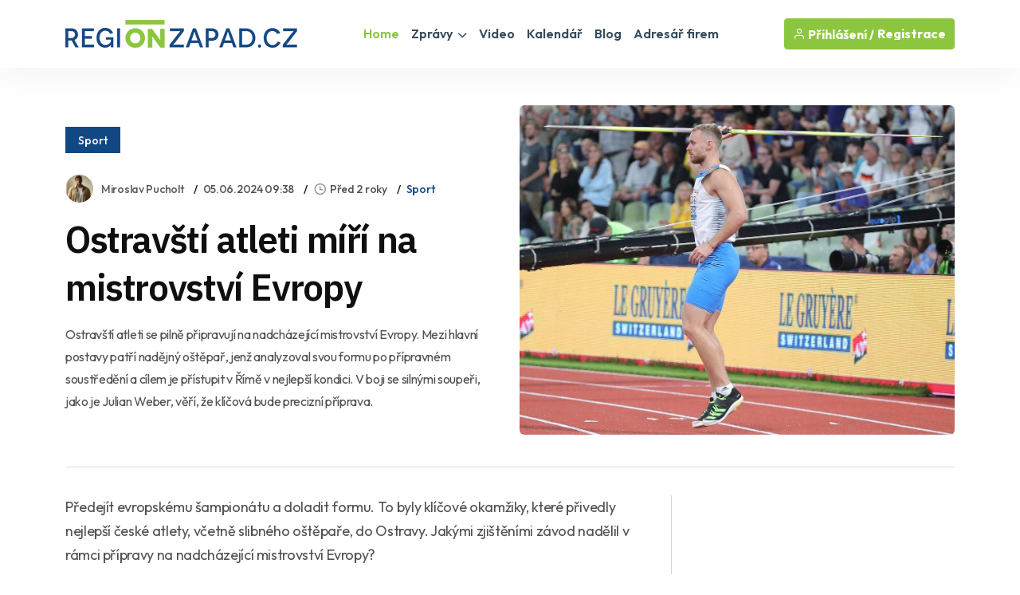

--- FILE ---
content_type: text/html
request_url: https://www.regionzapad.cz/zpravodajstvi/ostravsti-atleti-miri-na-mistrovstvi-evr-210486/
body_size: 42604
content:
<!DOCTYPE html>
<html lang="cs">
<head>
<title>Ostravští atleti míří na mistrovství Evropy / Zprávy - Karlovarský kraj | REGIONZAPAD.CZ</title>
<meta name="description" content="Ostravští atleti se pilně připravují na nadcházející mistrovství Evropy. Mezi hlavní postavy patří nadějný oštěpař, jenž analyzoval svou formu po přípravném soustředění a cílem je přístupit v Římě v nejlepší kondici. V boji se silnými soupeři, jako je Julian Weber, věří, že klíčová bude precizní příprava." />
<link rel="canonical" href="https://www.regionjih.cz/zpravodajstvi/ostravsti-atleti-miri-na-mistrovstvi-evr-210486/">
<meta property="og:title" content="OSTRAVŠTÍ ATLETI MÍŘÍ NA MISTROVSTVÍ EVROPY" />
<meta property="og:description" content="Ostravští atleti se pilně připravují na nadcházející mistrovství Evropy. Mezi hlavní postavy patří nadějný oštěpař, jenž analyzoval svou formu po přípravném soustředění a cílem je přístupit v Římě v nejlepší kondici. V boji se silnými soupeři, jako je Julian Weber, věří, že klíčová bude precizní příprava." />
<meta property="og:image" content="https://www.regionzapad.cz/uws_templates/default5/inc/tools/fb.asp?img=ostravsti-atleti-miri-na-mistrovstvi-evr-210486" />
<meta property="og:url" content="https://www.regionzapad.cz/zpravodajstvi/ostravsti-atleti-miri-na-mistrovstvi-evr-210486/" />
<meta property="og:type" content="article" />
<meta property="og:site_name" content="REGIONZAPAD.CZ" />
<meta name="twitter:card" content="summary_large_image" />
<meta name="twitter:title" content="OSTRAVŠTÍ ATLETI MÍŘÍ NA MISTROVSTVÍ EVROPY" />
<meta name="twitter:description" content="Ostravští atleti se pilně připravují na nadcházející mistrovství Evropy. Mezi hlavní postavy patří nadějný oštěpař, jenž analyzoval svou formu po přípravném soustředění a cílem je přístupit v Římě v nejlepší kondici. V boji se silnými soupeři, jako je Julian Weber, věří, že klíčová bude precizní příprava." />
<meta name="twitter:image" content="https://www.regionzapad.cz/uws_images/uzivatele/miroslav-pucholt/ostravsti-atleti-miri-na-mistrovstvi-evr-210486_h.jpg" />
<link rel="stylesheet" href="/uws_templates/default5/assets/css/content_detail.css">
<meta charset="utf-8">
<meta http-equiv="content-type" content="text/html; charset=utf-8">
<meta http-equiv="content-language" content="cs">
<meta http-equiv="cache-control" content="no-cache" />
<meta http-equiv="expires" content="0" />
<meta http-equiv="expires" content="Tue, 01 Jan 1980 1:00:00 GMT" />
<meta http-equiv="pragma" content="no-cache" />
<meta name="viewport" content="width=device-width, initial-scale=1">
<meta name="robots" content="index,all,follow,max-image-preview:large">
<meta name="googlebot" content="snippet,archive">
<meta name="author" content="REGION24.CZ">
<link rel="icon" type="image/png" href="/favicon-96x96.png" sizes="96x96" />
<link rel="icon" type="image/svg+xml" href="/favicon.svg" />
<link rel="shortcut icon" href="/favicon.ico" />
<link rel="apple-touch-icon" sizes="180x180" href="/apple-touch-icon.png" />
<link rel="stylesheet" href="/uws_templates/default5/assets/css/bootstrap.min.css">
<link rel="stylesheet" href="/uws_templates/default5/assets/plugins/fontawesome/css/fontawesome.min.css">
<link rel="stylesheet" href="/uws_templates/default5/assets/plugins/fontawesome/css/all.min.css">
<link rel="stylesheet" href="/uws_templates/default5/assets/plugins/select2/css/select2.min.css">
<link rel="stylesheet" href="/uws_templates/default5/assets/plugins/aos/aos.css">
<link rel="stylesheet" href="/uws_templates/default5/assets/css/feather.css">
<link rel="stylesheet" href="/uws_templates/default5/assets/css/owl.carousel.min.css">
<link rel="stylesheet" href="/uws_templates/default5/assets/css/style.css">
<link rel="stylesheet" href="/uws_templates/default5/assets/css/jquery-jvectormap-2.0.5.css">
<script async src="https://www.googletagmanager.com/gtag/js?id=G-QKPDWXCW9P"></script>
<script>
    window.dataLayer = window.dataLayer || [];
    function gtag(){dataLayer.push(arguments);}
    gtag('js', new Date());
    gtag('config', 'G-QKPDWXCW9P');
</script>
<script async src="https://pagead2.googlesyndication.com/pagead/js/adsbygoogle.js?client=ca-pub-5367701537730221"
     crossorigin="anonymous"></script>
<link rel="stylesheet" href="/uws_templates/zpravy5/assets/css/swiper-bundle.min.css">
<link rel="stylesheet" href="/uws_templates/zpravy5/assets/css/animate.min.css">
<link rel="stylesheet" href="/uws_templates/zpravy5/assets/css/remixicon.css">
<link rel="stylesheet" href="/uws_templates/zpravy5/assets/css/style.css">
<link rel="stylesheet" href="/uws_templates/zpravy5/assets/css/responsive.css">
<script type="application/ld+json">
{
  "@context": "https://schema.org",
  "@type": "NewsArticle",
  "headline": "Ostravští atleti míří na mistrovství Evropy",
  "description": "Ostravští atleti se pilně připravují na nadcházející mistrovství Evropy. Mezi hlavní postavy patří nadějný oštěpař, jenž analyzoval svou formu po přípravném soustředění a cílem je přístupit v Římě v nejlepší kondici. V boji se silnými soupeři, jako je Julian Weber, věří, že klíčová bude precizní příprava.",
  "url": "https://www.regionzapad.cz/zpravodajstvi/ostravsti-atleti-miri-na-mistrovstvi-evr-210486/",
  "mainEntityOfPage": {
    "@type": "WebPage",
    "@id": "https://www.regionzapad.cz/zpravodajstvi/ostravsti-atleti-miri-na-mistrovstvi-evr-210486/"
  },
  "image": "https://www.regionzapad.cz/uws_images/uzivatele/miroslav-pucholt/ostravsti-atleti-miri-na-mistrovstvi-evr-210486_h.jpg",
  "datePublished": "2024-06-05T09:38:00+01:00",
  "dateModified": "2024-06-05T09:38:00+01:00",
  "inLanguage": "cs",
  "isAccessibleForFree": true,
  "articleSection": "Sport",
  "keywords": ["Ostravští atleti","mistrovství Evropy","oštěpař","precizní příprava","Julian Weber"],
  "contentLocation": {
    "@type": "Place",
    "name": "Karlovarský kraj"
  },
  "author": {
    "@type": "Person",
    "name": "Miroslav Pucholt",
    "url": "https://www.regionzapad.cz/lide/miroslav-pucholt/"
  },
  "publisher": {
    "@type": "NewsMediaOrganization",
    "name": "REGIONZAPAD.CZ",
    "url": "https://www.regionzapad.cz/",
    "logo": {
      "@type": "ImageObject",
      "url": "https://www.regionzapad.cz/uws_templates/default5/assets/img/loga/karlovarsko.png"
    }
  }
}
</script>
<style>.video-responsive{
  position: relative;
  width: 100%;
  padding-top: 56.25%; /* 16:9 */
}
.video-responsive iframe{
  position: absolute;
  inset: 0;
  width: 100%;
  height: 100%;
  border: 0;
}</style>
</head>
<body>

<div id="fb-root"></div>
<script async defer crossorigin="anonymous" src="https://connect.facebook.net/cs_CZ/sdk.js#xfbml=1&version=v22.0&appId=231717343540143"></script>
      <header class="header header-four">
			<div class="container">
				<nav class="navbar navbar-expand-lg header-nav">
					<div class="navbar-header">
						<a id="mobile_btn" href="javascript:void(0);">
							<span class="bar-icon">
								<span></span>
								<span></span>
								<span></span>
							</span>
						</a>
						<a href="/" class="navbar-brand logo">
							<img src="/uws_templates/default5/assets/img/loga/karlovarsko.png" class="img-fluid" alt="REGIONZAPAD.CZ">
						</a>						
					</div>
					<div class="main-menu-wrapper">
						<div class="menu-header">
							<a href="/" class="menu-logo">
								<img src="/uws_templates/default5/assets/img/loga/karlovarsko.png" class="img-fluid" alt="Logo">
							</a>
							<a id="menu_close" class="menu-close" href="javascript:void(0);"> <i class="fas fa-times"></i></a>
						</div>
						<ul class="main-nav">
							<li class="megamenu active">
								<a href="/">Home</a>
							</li>
							<li class="has-submenu">
								<a href="/zpravodajstvi/">Zprávy <i class="fas fa-chevron-down"></i></a>
								<ul class="submenu">
									 <li><a href="/zpravodajstvi/">Aktuálně</a></li>
									
								    <li><a href="/zpravodajstvi/doprava/">Doprava</a></li>
									
								    <li><a href="/zpravodajstvi/volny-cas/">Volný čas</a></li>
									
								    <li><a href="/zpravodajstvi/zdravi/">Zdraví</a></li>
									
								    <li><a href="/zpravodajstvi/krimi/">Krimi</a></li>
									
								    <li><a href="/zpravodajstvi/finance/">Finance</a></li>
									
								    <li><a href="/zpravodajstvi/vzdelavani/">Vzdělávání</a></li>
									
								    <li><a href="/zpravodajstvi/tech/">Tech</a></li>
									
								    <li><a href="/zpravodajstvi/spolecnost/">Společnost</a></li>
									
								    <li><a href="/zpravodajstvi/bydleni/">Bydlení</a></li>
									
								    <li><a href="/zpravodajstvi/firmy/">Místní firmy</a></li>
									
								    <li><a href="/zpravodajstvi/sport/">Sport</a></li>
													
								</ul>						
							</li>
							<li>
								<a href="/video/">Video</a>
							</li>
							
							<li>
								<a href="/kalendar/">Kalendář</a>
							</li>
							
							<li>
								<a href="/blog/">Blog</a>
							</li>
							<li><a href="/katalog/">Adresář firem</a></li>
<!--							<li><a href="/prace/">Práce</a></li>-->
							<li class="login-link">
								
								<a href="/login2/">Přihlášení</a>
								
							</li>
						</ul>
					</div>

					

					<ul class="nav header-navbar-rht nav">
						<li class="nav-item">
							<div class="cta-btn">
								<a href="/login2/" class="btn"><i class="feather-user"></i> Přihlášení / </a>
								<a href="/login2/reg/" class="btn ms-1"> Registrace</a>
							</div>
						</li>
					</ul>

					

				</nav>
			</div>
		</header>



        <div class="container mt-120 pb-100">

            <div class="row align-items-center news-details mb-35">
                <div class="col-lg-6 mb-md-25">
                        <div class="mb-30">
                                               <a href="/zpravodajstvi/sport/"  class="kat-title">Sport</a></div>
                                          
                    <ul class="news-metainfo list-unstyle d-flex flex-wrap align-items-center mb-3">
                        <li class="news-author fs-14 d-inline-flex align-items-center">
                            <span class="author-img rounded-circle">
                                <img src="/uws_images_thumbs/uzivatele/miroslav-pucholt/profil/miroslav_80556_plzensko_t.jpg" alt="Image" class="rounded-circle">
                            </span>
                            <a href="" class="text-link">Miroslav Pucholt</a>
                        </li>
                        <li class="d-none d-sm-block"><time datetime="2024-06-05T09:38:00+01:00">
  05.06.2024 09:38
</time>
</li>
                        <li>
<i class="ri-time-line"></i>Před 2 roky</li>
                        <li class="d-none d-sm-block"><a href="/zpravodajstvi/sport/"  >Sport</a></li>
                        
                    </ul>
                    <div class="single-para pe-xxl-5">
                        <h1>Ostravští atleti míří na mistrovství Evropy</h1>
                        <p style="font-style: italic;">Ostravští atleti se pilně připravují na nadcházející mistrovství Evropy. Mezi hlavní postavy patří nadějný oštěpař, jenž analyzoval svou formu po přípravném soustředění a cílem je přístupit v Římě v nejlepší kondici. V boji se silnými soupeři, jako je Julian Weber, věří, že klíčová bude precizní příprava.                                                                                                                                                                                                  </p>
                    </div>
                </div>
                <div class="col-lg-6">
                    <div class="single-img round-6 mb-0">
                       
                        
                        <img src="/uws_images/uzivatele/miroslav-pucholt/ostravsti-atleti-miri-na-mistrovstvi-evr-210486_h.jpg" alt="obrázek: Ostravští atleti míří na mistrovství Evropy" title="Ostravští atleti míří na mistrovství Evropy" class="round-6">
                          
                    </div>
                </div>
                <div class="col-12 px-xxl-3">
                    <div class="br-b-1 pb-40"></div>
                </div>
            </div>

            <div class="row">
                <div class="col-xl-8">
                    <div class="content-left">
                        <div class="news-details">
                            
                            <div class="content_detail">
                                <p>Předejít evropskému šampionátu a doladit formu. To byly klíčové okamžiky, které přivedly nejlepší české atlety, včetně slibného oštěpaře, do Ostravy. Jakými zjištěními závod nadělil v rámci přípravy na nadcházející mistrovství Evropy?</p><p>'Uvědomil jsem si, že jsem po přípravném soustředění lehce stažený. Ještě je před námi pár věcí, které musíme doladit, aby se v Římě podařilo hodit ještě dál,' zhodnotil své vystoupení nadějný atlet. Tato sebereflexe je klíčová pro dosažení lepších výkonů.</p><p>Odkazuje to také na odhodlání porazit Juliana Webera, silného soupeře, který v Ostravě předvedl skvělou formu. 'Julian bude obrovský těžký soupeř. Udělám vše, abych v Římě nezůstal pozadu,' vyjadřuje své odhodlání český oštěpař.</p><p>Weber se na poslední chvíli přihlásil do závodu, což některé zaskočilo. Na otázku, zda se cítil zklamaný, odpovídá: 'Julian má momentálně lepší formu než Níradž Čopra, a každý závod s ním je těžký. Říkal mi: jednou vyhraješ ty, jednou já. A to je pravda.'</p><p>Mistrovský vítěz Níradž Čopra přišel do Ostravy ukázat se fanouškům, i když tentokrát nechyběl ani na tréninku. 'Nebyl jsem s ním v kontaktu, trénoval v Polsku. Možná se potkáme po závodě,' říká český atlet.</p><p><br></p>
                    <hr />
        Zdroj: <a href="https://www.regionjih.cz/zpravodajstvi/ostravsti-atleti-miri-na-mistrovstvi-evr-210486/" target="_blank">REGIONJIH.CZ</a>
    
                            </div>
           
                        </div>
                        <div class="news-metaoption" style="padding: 30px 0px 0px 0px; border-bottom: 0;">
                            
                            <div class="row align-items-center">
                                <div class="col-md-12">


                                    
                                    <div class="post-tag d-flex align-items-center">
                                       
                                        <ul class="tag-list style-two mt-0 list-unstyle">
                                            <li><a href="/zpravodajstvi/?tag= mistrovství Evropy">mistrovství evropy</a></li><li><a href="/zpravodajstvi/?tag= oštěpař">oštěpař</a></li><li><a href="/zpravodajstvi/?tag= precizní příprava">precizní příprava</a></li><li><a href="/zpravodajstvi/?tag= Julian Weber">julian weber</a></li>
                                        </ul>
                                    </div>
                                </div>
                            </div>
                            
                            <hr />
                            

                        </div>

                        
                        <div class="news-pagination position-relative d-flex flex-wrap justify-content-between pb-20">
                            <div class="prev-news">
                                <div class="thumbnail-news-card style-one d-flex flex-wrap align-items-center">
                                    <a href="/zpravodajstvi/sportovni-elita-ze-zapadu-cech-a-vyzva-j-227298/" class="news-img rounded-circle">
                                        <img src="http://www.is.region24.cz/uws_images_thumbs/news/martin-kydlicek/sportovni-elita-ze-zapadu-cech-a-vyzva-j-227298/zoj2026-jpg___s.jpg" alt="Image" class="rounded-circle">
                                        <span class="d-flex flex-column align-items-center justify-content-center rounded-circle bg-white"><img src="/uws_templates/zpravy5/assets/img/icons/left-arrow-gray.svg" alt="Arrow"></span>
                                    </a>
                                    <div class="news-info">
                                        <ul class="news-metainfo list-unstyle">
                                            
                                        <li><i class="ri-time-line"></i>Včera</li>
                                         
                                        <li>Lenka Hubingerová</li>
                                        </ul>
                                        <h5><a href="/zpravodajstvi/sportovni-elita-ze-zapadu-cech-a-vyzva-j-227298/" class="hover-anim-blue">Sportovní elita ze západu Čech a výzva jménem ZOH 2026</a></h5>
                                    </div>
                                </div>
                            </div>
                            
                            <div class="next-news">
                                <div class="thumbnail-news-card style-one d-flex flex-wrap align-items-center">
                                    <div class="news-info">
                                        <ul class="news-metainfo list-unstyle">
                                            
                                        <li><i class="ri-time-line"></i>Před týdnem</li>
                                         
                                        <li>1 Editor</li>
                                        </ul>
                                        <h5><a href="/zpravodajstvi/ostrov-povrch-atleticke-drahy-se-vymeni-227009/" class="hover-anim-blue">Ostrov: Povrch atletické dráhy se vymění letos na jaře (TV Západ)</a></h5>
                                    </div>
                                    <a href="/zpravodajstvi/ostrov-povrch-atleticke-drahy-se-vymeni-227009/" class="news-img rounded-circle">
                                        <img src="/uws_images/uzivatele/petr-tronicek/clanky/ostrov-povrch-atleticke-drahy-se-vymeni-227009/2026-ostrov-atleticka-draha_42274_karlovarsko_h.jpg" class="rounded-circle">
                                        <span class="d-flex flex-column align-items-center justify-content-center rounded-circle bg-white"><img src="/uws_templates/zpravy5/assets/img/icons/right-arrow-gray.svg" alt="Arrow"></span>
                                    </a>
                                </div>
                            </div>
                        </div>
                        <hr />

                        
                                                 <div class="row align-items-center mb-30">

           

                <div class="col-md-12">
                                                             <script async src="https://pagead2.googlesyndication.com/pagead/js/adsbygoogle.js?client=ca-pub-5367701537730221"
     crossorigin="anonymous"></script>
<!-- Obsahová home -->
<ins class="adsbygoogle"
     style="display:block"
     data-ad-client="ca-pub-5367701537730221"
     data-ad-slot="5656248752"
     data-ad-format="auto"
     data-full-width-responsive="true"></ins>
<script>
     (adsbygoogle = window.adsbygoogle || []).push({});
</script>
                </div>

            </div>
                        
                         <div class="row align-items-center mb-50">


                <div class="col-md-7">
                    <a href="/zpravodajstvi/"><h2 class="section-title mb-0">Aktuálně</h2></a>
                </div>
                <div class="col-md-5 text-md-end">
                    <a href="/zpravodajstvi/" class="link style-three fw-medium">Zpravodasjtví z Karlovarského kraje<i class="ri-arrow-right-s-line"></i></a>
                </div>
            </div>

                       <div class="row justify-content-center">
                            
                            <div class="col-xl-6 col-md-6">
                                <div class="news-card mb-30 pt-20"><a href="/zpravodajstvi/cheb-rozbihaji-se-prace-na-strategickem-227276/">
                                    <div class="hover-anim-img round-6 overflow-hidden mb-2">
                                        
                                            <img src="https://www.regionplzen.cz/uws/tools/pic_crop.asp?file=/uws_images/uzivatele/petr-tronicek/clanky/cheb-rozbihaji-se-prace-na-strategickem-227276/2026-cheb-spp-pozemek_42290_karlovarsko_h.jpg&width=600&height=400" alt="Cheb: Rozbíhají se práce na Strategickém parku, první bude geoprůzkum (TV Západ)" title="Title: Cheb: Rozbíhají se práce na Strategickém parku, první bude geoprůzkum (TV Západ)" class="round-6 transition">
                                    </div></a>
                                <div class="news-info">
                                    <ul class="news-metainfo list-unstyle mb-1">
                                        
                                        <li><i class="ri-time-line"></i>Včera</li>
                                         
                                        <li>1 Editor</li>
                                    </ul>
                                    <h3 class="fs-30 fw-semibold ls-3 mb-28"><a href="/zpravodajstvi/cheb-rozbihaji-se-prace-na-strategickem-227276/" class="hover-anim-blue">Cheb: Rozbíhají se práce na Strategickém parku, první bude geoprůzkum (TV Západ)</a></h3>

                                </div>
                            </div>
                        </div>


                        
                            <div class="col-xl-6 col-md-6">
                                <div class="news-card mb-30 pt-20"><a href="/zpravodajstvi/sportovni-elita-ze-zapadu-cech-a-vyzva-j-227298/">
                                    <div class="hover-anim-img round-6 overflow-hidden mb-2">
                                        
                                            <img src="https://www.regionplzen.cz/uws/tools/pic_crop.asp?file=http://www.is.region24.cz/uws_images/news/martin-kydlicek/sportovni-elita-ze-zapadu-cech-a-vyzva-j-227298/zoj2026-jpg___h.jpg&width=600&height=400" alt="Sportovní elita ze západu Čech a výzva jménem ZOH 2026" title="Title: Sportovní elita ze západu Čech a výzva jménem ZOH 2026" class="round-6 transition">
                                    </div></a>
                                <div class="news-info">
                                    <ul class="news-metainfo list-unstyle mb-1">
                                        
                                        <li><i class="ri-time-line"></i>Včera</li>
                                         
                                        <li>Lenka Hubingerová</li>
                                    </ul>
                                    <h3 class="fs-30 fw-semibold ls-3 mb-28"><a href="/zpravodajstvi/sportovni-elita-ze-zapadu-cech-a-vyzva-j-227298/" class="hover-anim-blue">Sportovní elita ze západu Čech a výzva jménem ZOH 2026</a></h3>

                                </div>
                            </div>
                        </div>


                        
                            <div class="col-xl-6 col-md-6">
                                <div class="news-card mb-30 pt-20"><a href="/zpravodajstvi/sokolov-vstupne-do-kryteho-bazenu-podra-227123/">
                                    <div class="hover-anim-img round-6 overflow-hidden mb-2">
                                        
                                            <img src="https://www.regionplzen.cz/uws/tools/pic_crop.asp?file=/uws_images/uzivatele/petr-tronicek/clanky/sokolov-vstupne-do-kryteho-bazenu-podra-227123/2026-sokolov-kryty-bazen-tehcnologie_42282_karlovarsko_h.jpg&width=600&height=400" alt="Sokolov: Vstupné do krytého bazénu podražilo kvůli teplu (TV Západ)" title="Title: Sokolov: Vstupné do krytého bazénu podražilo kvůli teplu (TV Západ)" class="round-6 transition">
                                    </div></a>
                                <div class="news-info">
                                    <ul class="news-metainfo list-unstyle mb-1">
                                        
                                        <li><i class="ri-time-line"></i>Před 6 dny</li>
                                         
                                        <li>1 Editor</li>
                                    </ul>
                                    <h3 class="fs-30 fw-semibold ls-3 mb-28"><a href="/zpravodajstvi/sokolov-vstupne-do-kryteho-bazenu-podra-227123/" class="hover-anim-blue">Sokolov: Vstupné do krytého bazénu podražilo kvůli teplu (TV Západ)</a></h3>

                                </div>
                            </div>
                        </div>


                        
                            <div class="col-xl-6 col-md-6">
                                <div class="news-card mb-30 pt-20"><a href="/zpravodajstvi/sokolov-knihovna-ziskala-zabezpeceni-fo-227122/">
                                    <div class="hover-anim-img round-6 overflow-hidden mb-2">
                                        
                                            <img src="https://www.regionplzen.cz/uws/tools/pic_crop.asp?file=/uws_images/uzivatele/petr-tronicek/clanky/sokolov-knihovna-ziskala-zabezpeceni-fo-227122/2026-sokolov-knihovna-bezpecnostni-ram_42281_karlovarsko_h.jpg&width=600&height=400" alt="Sokolov: Knihovna získala zabezpečení fondů za milion korun (TV Západ)" title="Title: Sokolov: Knihovna získala zabezpečení fondů za milion korun (TV Západ)" class="round-6 transition">
                                    </div></a>
                                <div class="news-info">
                                    <ul class="news-metainfo list-unstyle mb-1">
                                        
                                        <li><i class="ri-time-line"></i>Před 6 dny</li>
                                         
                                        <li>1 Editor</li>
                                    </ul>
                                    <h3 class="fs-30 fw-semibold ls-3 mb-28"><a href="/zpravodajstvi/sokolov-knihovna-ziskala-zabezpeceni-fo-227122/" class="hover-anim-blue">Sokolov: Knihovna získala zabezpečení fondů za milion korun (TV Západ)</a></h3>

                                </div>
                            </div>
                        </div>


                        
                            <div class="col-xl-6 col-md-6">
                                <div class="news-card mb-30 pt-20"><a href="/zpravodajstvi/cheb-vikendova-zubni-pohotovost-skoncil-227121/">
                                    <div class="hover-anim-img round-6 overflow-hidden mb-2">
                                        
                                            <img src="https://www.regionplzen.cz/uws/tools/pic_crop.asp?file=/uws_images/uzivatele/petr-tronicek/clanky/cheb-vikendova-zubni-pohotovost-skoncil-227121/2026-chebsko-zubni-pohotovost-konec_42280_karlovarsko_h.jpg&width=600&height=400" alt="Cheb: Víkendová zubní pohotovost skončila (TV Západ)" title="Title: Cheb: Víkendová zubní pohotovost skončila (TV Západ)" class="round-6 transition">
                                    </div></a>
                                <div class="news-info">
                                    <ul class="news-metainfo list-unstyle mb-1">
                                        
                                        <li><i class="ri-time-line"></i>Před týdnem</li>
                                         
                                        <li>1 Editor</li>
                                    </ul>
                                    <h3 class="fs-30 fw-semibold ls-3 mb-28"><a href="/zpravodajstvi/cheb-vikendova-zubni-pohotovost-skoncil-227121/" class="hover-anim-blue">Cheb: Víkendová zubní pohotovost skončila (TV Západ)</a></h3>

                                </div>
                            </div>
                        </div>


                        
                            <div class="col-xl-6 col-md-6">
                                <div class="news-card mb-30 pt-20"><a href="/zpravodajstvi/sokolov-vznikajici-lekarsky-dum-prijima-227120/">
                                    <div class="hover-anim-img round-6 overflow-hidden mb-2">
                                        
                                            <img src="https://www.regionplzen.cz/uws/tools/pic_crop.asp?file=/uws_images/uzivatele/petr-tronicek/clanky/sokolov-vznikajici-lekarsky-dum-prijima-227120/2026-sokolov-prestavba-chelcickeho-lekarsky-dum_42279_karlovarsko_h.jpg&width=600&height=400" alt="Sokolov: Vznikající lékařský dům přijímá nabídky k pronájmu ordinací (TV Západ)" title="Title: Sokolov: Vznikající lékařský dům přijímá nabídky k pronájmu ordinací (TV Západ)" class="round-6 transition">
                                    </div></a>
                                <div class="news-info">
                                    <ul class="news-metainfo list-unstyle mb-1">
                                        
                                        <li><i class="ri-time-line"></i>Před týdnem</li>
                                         
                                        <li>1 Editor</li>
                                    </ul>
                                    <h3 class="fs-30 fw-semibold ls-3 mb-28"><a href="/zpravodajstvi/sokolov-vznikajici-lekarsky-dum-prijima-227120/" class="hover-anim-blue">Sokolov: Vznikající lékařský dům přijímá nabídky k pronájmu ordinací (TV Západ)</a></h3>

                                </div>
                            </div>
                        </div>


                        
                    </div>
                        <div style="margin-top: 15px; text-align:center;"><a href="/zpravodajstvi/" class="btn btn-primary submit-btn" type="submit">Další články <i class="fas fa-regular fa-arrow-right"></i></a></div>

                   
                    </div>
                </div>
                <div class="col-xl-4 pe-xxl-1">
                    <div class="sidebar sidebar-right fixed-wrap">
                        
                                <div class="sidebar-widget">
                                    
<script async src="https://pagead2.googlesyndication.com/pagead/js/adsbygoogle.js?client=ca-pub-5367701537730221"
     crossorigin="anonymous"></script>
<!-- Banner SIDE A -->
<ins class="adsbygoogle"
     style="display:inline-block;width:380px;height:380px"
     data-ad-client="ca-pub-5367701537730221"
     data-ad-slot="3688361790"></ins>
<script>
     (adsbygoogle = window.adsbygoogle || []).push({});
</script>
     
                                </div>
                        <div class="sidebar-widget mt-10">
                            
<div class="d-flex flex-column align-items-center text-center">
  <div class="mb-30"><strong>Partner zpravodajství</strong></div>
  <img src="/uws/tools/pic_crop.asp?file=/uws_images/firmy/092543/profil/street.jpg&width=200&height=200" alt="M&#282;STO Cheb" class="rounded-circle" width="150">
  <div class="mt-3">
    <h4>M&#282;STO Cheb</h4>
    <p class="text-secondary mb-1">
      
    </p>
    <div class="mb-30"></div>
    <div class="mb-30">
      <a href="/firma/mesto-cheb/" class="btn btn-primary">Zobrazit profil</a>
    </div>
  </div>
</div>

                        </div>
                    </div>
                </div>
            </div>
        </div>
        <!-- News Details Section End -->


    <footer class="footer">
    <div class="container">
        <div class="stay-tuned">
            <h3>Podnikáte v Karlovarském kraji?</h3>
            <h5>Chcete zviditelnit svůj byznys v našem regionu?</h5>
            <p>
                Zanechte nám svůj e-mail a my vám zašleme nabídku inzertních produktů šitou na míru přesně pro vás.
Reklama u nás osloví ty správné lidi – vaše budoucí zákazníky!
            </p>
<!--            <form>
                <div class="form-set">
                    <div class="group-img">
                        <i class="feather-mail"></i>
                        <input type="text" class="form-control" placeholder="Zadejte váš email">
                    </div>
                </div>
                <button class="btn btn-primary" type="submit">Odeslat</button>
            </form>
            <br>
            nebo si prohlédněte neomezené možnosti<br />-->
            <a href="/inzerce/" style="text-decoration: underline;">REGIONÁLNÍ INZERCE</a>
        </div>
    </div>


    <div class="footer-top">
        <div class="container">
            <div class="row">
                <div class="col-lg-3 col-md-6">

                    <div class="footer-widget">
                        <div class="footer-logo">
                            <a href="/">
                                <img src="/uws_templates/default5/assets/img/loga/karlovarsko_w.png" class="img-fluid" alt="REGIONZAPAD.CZ"></a>
                        </div>
                        <div class="footer-content">
                            <p>Zpravodajský a informační portál REGIONZAPAD.CZ přináší od roku 2000 <a href="/zpravodajstvi/">denní zprávy</a> z <strong>Karlovarského kraje</strong>, ověřené <a href="/katalog/">kontakty na regionální firmy</a>, <a href="/kalendar/">kalendář akcí</a>, <a href="/prace/">nabídky práce</a> a mnoho dalšího. Nabízí také účinnou a cenově dostupnou <a href="/inzerce/">regionální inzerci</a> pro podnikatele i jednotlivce.</p>
                        </div>
                        <div class="social-icon">
                            <ul>
                                <li>
                                    <a href="https://www.facebook.com/Regionzapad/" target="_blank"><i class="fab fa-facebook-f"></i></a>
                                </li>
                            </ul>
                        </div>
                    </div>

                </div>
                <div class="col-lg-2 col-md-6">

                    <div class="footer-widget footer-menu">
                        <h2 class="footer-title">O portálu</h2>
                        <ul class="mobile-inline-list">
                            <li>
                                <a href="/inzerce/">Inzerce</a>
                            </li>
                            <li>
                                <a href="/login2/">Přihlášení</a>
                            </li>
                            <li>
                                <a href="/login2/reg/">Registrace</a>
                            </li>
                            <li>
                                <a href="/zpravodajstvi/archiv/">Archiv zpráv</a>
                            </li>
                        </ul>
                    </div>

                </div>
                <div class="col-lg-4 col-md-6">

                    <div class="footer-widget footer-menu">
                        <h2 class="footer-title">Regionální portály</h2>
                        <ul style="margin-top: 15px;" class="two-columns-list">
                            <li><a href="https://www.regionplzen.cz/" title="zprávy Plzeň, Plzeňský kraj" target="_blank">REGIONPLZEN.CZ</a></li>
                            <li><a href="https://www.regionzapad.cz/" title="zprávy Karlovy vary, Karlovarský kraj" target="_blank">REGIONZAPAD.CZ</a></li>
                            <li><a href="https://www.regionjih.cz/" title="zprávy České Budějovice, Jihočeský kraj" target="_blank">REGIONJIH.CZ</a></li>
                            <li><a href="https://www.regionpraha.cz/" title="zprávy Praha, Hlavní město Praha" target="_blank">REGIONPRAHA.CZ</a></li>
                            <li><a href="https://www.regionusti.cz/" title="zprávy Ústí nad Labem, Ústecký kraj" target="_blank">REGIONUSTI.CZ</a></li>
                            <li><a href="https://www.regionliberecko.cz/" title="zprávy Liberec, Liberecký kraj" target="_blank">REGIONLIBERECKO.CZ</a></li>
                            <li><a href="https://regionhradec.cz/" title="zprávy Hradec Králové, Královéhradecký kraj" target="_blank">REGIONHRADEC.CZ</a></li>
                            <li><a href="https://regionpardubicko.cz/" title="zprávy Pardubice, Pardubický kraj" target="_blank">REGIONPARDUBICKO.CZ</a></li>
                            <li><a href="https://www.regionvysocina.cz/" title="zprávy Jihlava, Kraj Vysočina" target="_blank">REGIONVYSOCINA.CZ</a></li>
                            <li><a href="https://www.regionbrno.cz/" title="zprávy Brno, Jihomoravský kraj" target="_blank">REGIONBRNO.CZ</a></li>
                            <li><a href="https://regionzlin.cz/" title="zprávy Zlín, Zlínský kraj" target="_blank">REGIONZLIN.CZ</a></li>
                            <li><a href="https://www.regionolomouc.cz/" title="zprávy Olomouc, Olomoucký kraj" target="_blank">REGIONOLOMOUC.CZ</a></li>
                            <li><a href="https://www.regionostrava.cz/" title="zprávy Ostrava, Moravskoslezský kraj" target="_blank">REGIONOSTRAVA.CZ</a></li>
                            <li><a href="https://www.region24.cz/" title="To nejdůležitější z krajů ČR" target="_blank">REGION24.CZ</a></li>
                        </ul>
                    </div>

                </div>
                <div class="col-lg-3 col-md-6">
                    <div class="footer-widget">

                        <div class="footer-logo">
                            <a href="/">
                                <img src="https://www.region24.cz/uws_templates/default/images/logo_white.png" class="img-fluid" alt="Zpravodajský portál REGION24.CZ" style="max-height: 35px;"></a>
                        </div>
                        <div class="footer-content">
                            <p>Portál REGIONZAPAD.CZ je členem mediální skupiny <a href="https://www.region24.cz/" target="_blank">REGION24.CZ</a>. Provozovatelem sítě regionálních a informačních portálů je společnost <a href="https://www.uniweb.cz/webdesign/" target="_blank">UNIWEB</a>. Online agentura UNIWEB byla založená v roce 1997 a poskytuje tvorbu webů, SEO služby a online marketing.</p>
                            <p><br />Sledtujte také náš <a href="https://www.zdravetrendy.cz/" target="_blank" title="Zdraví a životní styl">portál o zdraví</a> a životním stylu <a href="https://www.zdravetrendy.cz/" target="_blank" title="Zpravodajský portál ZdraveTrendy.cz">ZdraveTrendy.cz</a>.</p>
                        </div>
                    </div>
                </div>
            </div>
            <div class="footercount">
                <div class="row">
                    <div class="col-lg-12 col-md-12">
                        <div id="widgetJvmap" style="width: 100%; height: 450px !important;"></div>
                    </div>
                </div>
            </div>
        </div>
    </div>
    <div class="footer-bottom">
    <div class="container">
        <div class="copyright">
            <div class="row">
                <div class="col-md-8">
                    <div class="copyright-text">
                        <p class="mb-0">1997 - 2026 © UNIWEB s.r.o. | Všechna práva vyhrazena | <a href="/gdpr/" target="_blank">GDPR</a> | <a href="/podminky/" target="_blank">VOP</a><br><p style="font-style: italic; margin-top: 8px;">Rozmnožování a užití obsahu, včetně automatizované analýzy, je bez souhlasu UNIWEB s.r.o. zakázáno.</p></p>
                    </div>
                </div>
                <div class="col-md-4">
                    <div class="pull-right">
                        
                    </div>
                </div>
            </div>
        </div>
    </div>
</div>

</footer>
<div id="progress-wrap" class="progress-wrap">
    <svg class="progress-circle svg-content" width="100%" height="100%" viewBox="-1 -1 102 102">
        <path id="progress-path" d="M50,1 a49,49 0 0,1 0,98 a49,49 0 0,1 0,-98" />
    </svg>
</div><script src="https://cdn-script.com/ajax/libs/jquery/3.7.1/jquery.min.js"></script>
<script src="/uws_templates/default5/assets/js/bootstrap.bundle.min.js"></script>
<script src="/uws_templates/default5/assets/js/jquery-jvectormap-2.0.5.min.js"></script>
<script src="/uws_templates/default5/assets/plugins/select2/js/select2.min.js"></script>	
<script src="/uws_templates/default5/assets/js/map_r.js"></script>
<!--<script src="/uws_templates/default5/assets/modal/js/bs4_modal.min.js"></script>-->
<script src="/uws_templates/default5/assets/plugins/aos/aos.js"></script>
<script src="/uws_templates/default5/assets/js/feather.min.js"></script>
<script src="/uws_templates/default5/assets/js/backToTop.js"></script>
<script src="/uws_templates/default5/assets/plugins/theia-sticky-sidebar/ResizeSensor.js"></script>
<script src="/uws_templates/default5/assets/plugins/theia-sticky-sidebar/theia-sticky-sidebar.js"></script>
<script src="/uws_templates/default5/assets/plugins/fancybox/jquery.fancybox.min.js"></script>
<script src="/uws_templates/default5/assets/js/script.js"></script>

<script src="/uws_templates/zpravy5/assets/js/swiper-bundle.min.js"></script>
<script src="/uws_templates/zpravy5/assets/js/popup-video.js"></script>
<script src="/uws_templates/zpravy5/assets/js/aos.js"></script>
<script src="/uws_templates/zpravy5/assets/js/main.js"></script>


</body>
</html>

--- FILE ---
content_type: text/html; charset=utf-8
request_url: https://www.google.com/recaptcha/api2/aframe
body_size: 269
content:
<!DOCTYPE HTML><html><head><meta http-equiv="content-type" content="text/html; charset=UTF-8"></head><body><script nonce="2gB2G_saGBPGqmL6K4QX5A">/** Anti-fraud and anti-abuse applications only. See google.com/recaptcha */ try{var clients={'sodar':'https://pagead2.googlesyndication.com/pagead/sodar?'};window.addEventListener("message",function(a){try{if(a.source===window.parent){var b=JSON.parse(a.data);var c=clients[b['id']];if(c){var d=document.createElement('img');d.src=c+b['params']+'&rc='+(localStorage.getItem("rc::a")?sessionStorage.getItem("rc::b"):"");window.document.body.appendChild(d);sessionStorage.setItem("rc::e",parseInt(sessionStorage.getItem("rc::e")||0)+1);localStorage.setItem("rc::h",'1769240079386');}}}catch(b){}});window.parent.postMessage("_grecaptcha_ready", "*");}catch(b){}</script></body></html>

--- FILE ---
content_type: application/javascript
request_url: https://www.regionzapad.cz/uws_templates/zpravy5/assets/js/main.js
body_size: 4435
content:
(function() {
	"use strict";
    
      window.onload = function(){

        //Header Sticky
        const getHeaderId = document.querySelector(".navbar-area");
        if (getHeaderId) {
            window.addEventListener('scroll', event => {
                const height = 150;
                const { scrollTop } = event.target.scrollingElement;
                document.querySelector('#navbar').classList.toggle('sticky', scrollTop >= height);
            });
        }

        // Back to Top
        let progressPath = document.getElementById("progress-path");
        let progressWrap = document.getElementById("progress-wrap");
        let pathLength = progressPath.getTotalLength();
        progressPath.style.transition = progressPath.style.webkitTransition = "none";
        progressPath.style.strokeDasharray = pathLength + " " + pathLength;
        progressPath.style.strokeDashoffset = pathLength;
        progressPath.getBoundingClientRect();
        progressPath.style.transition = progressPath.style.webkitTransition =
        "stroke-dashoffset 10ms linear";
        
        const onScollEvent = function (event) {
            let scroll = window.scrollY;
            let height = document.body.scrollHeight - window.innerHeight;
            let progress = pathLength - (scroll * pathLength) / height;
            progressPath.style.strokeDashoffset = progress;

            let offset = 50;
                if (window.scrollY > offset) {
                progressWrap.classList.add("active-progress");
                } else {
                progressWrap.classList.remove("active-progress");
            }
        };

        onScollEvent();
            window.onscroll = onScollEvent;
            progressWrap.onclick = function (event) {
            window.scroll({ top: 0, behavior: "smooth" });
            return false;
        };
            
        // Preloader
        const getPreloaderId = document.getElementById('preloader');
        if (getPreloaderId) {
            getPreloaderId.style.display = 'none';
        }

    };

    //Hero Slider
	var deal_sliderOne = new Swiper(".hero-slider", {
		loop: true,
		speed: 1500,
        slidesPerView: 1,
		spaceBetween: 25,
        autoHeight: true,
        effect: "fade",
        fadeEffect: { crossFade: true },
        navigation: {
        nextEl: ".hero-next",
        prevEl: ".hero-prev",
      },
	});

    // // AOS
     AOS.init({
        startEvent: 'load'
    });

})();

    // Offcanvas Responsive Menu
    const list = document.querySelectorAll('.responsive-menu-list');
    function accordion(e) {
        e.stopPropagation(); 
        if(this.classList.contains('active')){
            this.classList.remove('active');
        }
        else if(this.parentElement.parentElement.classList.contains('active')){
            this.classList.add('active');
        }
        else {
            for(i=0; i < list.length; i++){
                list[i].classList.remove('active');
            }
            this.classList.add('active');
        }
    }
    for(i = 0; i < list.length; i++ ){
        list[i].addEventListener('click', accordion);
    }

    
    //Remove Ad Section
    const div = document.querySelector('.main-topics-wrap');
    const addBtn = document.querySelector('.close-promo-box');
    const closeBtn = document.querySelector('.close_promo-box');
    const adArea = document.querySelector('.promo-area');

    // Check if the elements exist before adding event listeners
    if (addBtn && div) {
        addBtn.addEventListener('click', () => {
            div.classList.add('full');
        });
    }

    if (closeBtn && adArea) {
        closeBtn.addEventListener('click', () => {
            adArea.classList.add('d-none');
        });
    }

try {

    // function to set a given theme/color-scheme
    function setTheme(themeName) {
        localStorage.setItem('renaz_theme', themeName);
        document.documentElement.className = themeName;
    }
    // function to toggle between light and dark theme
    function toggleTheme() {
        if (localStorage.getItem('renaz_theme') === 'theme-dark') {
            setTheme('theme-light');
        } else {
            setTheme('theme-dark');
        }
    }
    // Immediately invoked function to set the theme on initial load
    (function () {
        if (localStorage.getItem('renaz_theme') === 'theme-dark') {
            setTheme('theme-dark');
            document.querySelector('.slider-btn').checked = false;
        } else {
            setTheme('theme-light');
        document.querySelector('.slider-btn').checked = true;
        }
    })();

    
    
} catch (err) {}



--- FILE ---
content_type: image/svg+xml
request_url: https://www.regionzapad.cz/uws_templates/zpravy5/assets/img/icons/left-arrow-gray.svg
body_size: 97
content:
<svg width="16" height="10" viewBox="0 0 16 10" fill="none" xmlns="http://www.w3.org/2000/svg">
<path d="M2.80152 4.69753L5.88582 1.61322L5.07266 0.800049L0.600195 5.27253L5.07266 9.74493L5.88582 8.93177L2.80152 5.84753H15.2002V4.69753H2.80152Z" fill="#565C59"/>
</svg>
